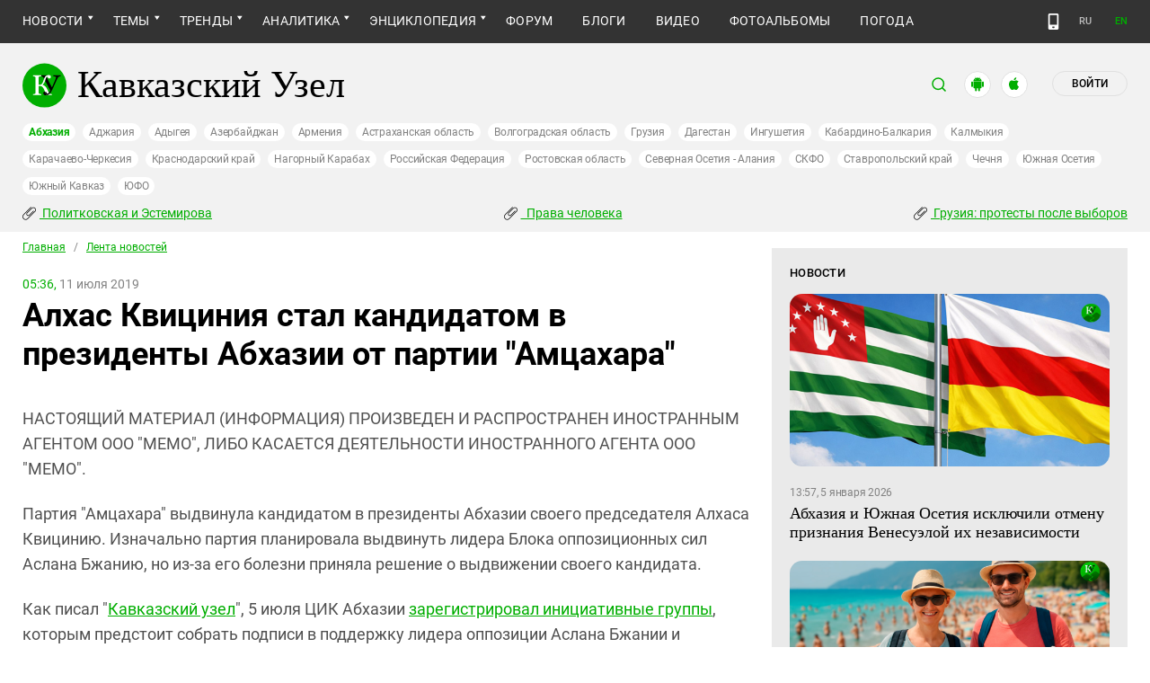

--- FILE ---
content_type: image/svg+xml
request_url: https://www.kavkaz-uzel.eu/assets/redesign/app2-33c9da82581241d452d0d419cd1b2263ddfd2da4cd47992297e571ace2fbdf82.svg
body_size: 1052
content:
<svg width="30" height="31" viewBox="0 0 30 31" fill="none" xmlns="http://www.w3.org/2000/svg">
<rect x="0.5" y="1.09326" width="29" height="29" rx="14.5" fill="white"/>
<path d="M20.9759 12.1826C21.261 12.1826 21.5029 12.2788 21.7017 12.471C21.9006 12.6633 22 12.894 22 13.1633V17.2979C22 17.5739 21.9006 17.8076 21.7017 17.9999C21.5029 18.1922 21.261 18.2884 20.9759 18.2884C20.6911 18.2884 20.4507 18.1922 20.2549 17.9999C20.0595 17.8076 19.9616 17.5739 19.9616 17.2979V13.1633C19.9616 12.894 20.061 12.6633 20.2599 12.471C20.4587 12.2788 20.6975 12.1826 20.9759 12.1826Z" fill="#00AE00"/>
<path d="M12.7428 8.47102L12.0368 7.21162C11.9905 7.12824 12.007 7.06431 12.0864 7.01935C12.1727 6.98058 12.239 7.00023 12.2853 7.07689L13.0011 8.34636C13.631 8.07705 14.2973 7.94214 14.9998 7.94214C15.7025 7.94214 16.3688 8.07708 16.9984 8.34636L17.7143 7.07689C17.7608 7.00023 17.8271 6.98075 17.9132 7.01935C17.9928 7.06451 18.0093 7.12824 17.9628 7.21162L17.2567 8.47102C17.9726 8.82406 18.5428 9.31573 18.967 9.94711C19.3912 10.5788 19.6034 11.2692 19.6034 12.0193H10.4062C10.4062 11.2694 10.6184 10.579 11.0426 9.94711C11.4668 9.31573 12.0337 8.82406 12.7428 8.47102ZM16.8245 10.3028C16.9008 10.3768 16.992 10.4137 17.098 10.4137C17.2042 10.4137 17.2936 10.3768 17.3664 10.3028C17.4393 10.2292 17.4758 10.1414 17.4758 10.0385C17.4758 9.936 17.4393 9.848 17.3664 9.77417C17.2936 9.70051 17.204 9.66368 17.098 9.66368C16.992 9.66368 16.9008 9.70051 16.8245 9.77417C16.7483 9.84817 16.7101 9.936 16.7101 10.0385C16.7103 10.1412 16.7485 10.2292 16.8245 10.3028ZM12.6335 10.3028C12.7066 10.3768 12.7961 10.4137 12.9019 10.4137C13.0082 10.4137 13.0993 10.3768 13.1755 10.3028C13.2518 10.2292 13.2899 10.1414 13.2899 10.0385C13.2899 9.936 13.2518 9.848 13.1755 9.77417C13.0993 9.70051 13.0082 9.66368 12.9019 9.66368C12.7959 9.66368 12.7066 9.70051 12.6335 9.77417C12.5606 9.84817 12.5242 9.936 12.5242 10.0385C12.5242 10.1412 12.5606 10.2292 12.6335 10.3028Z" fill="#00AE00"/>
<path d="M19.5639 18.7691C19.5639 19.0642 19.4579 19.314 19.2459 19.5191C19.0337 19.7241 18.7754 19.8266 18.4704 19.8266H17.7345L17.7244 22.0095C17.7244 22.2852 17.625 22.5193 17.4262 22.7116C17.2274 22.9039 16.9886 23 16.7103 23C16.4254 23 16.1834 22.9039 15.9845 22.7116C15.7857 22.5193 15.6862 22.2852 15.6862 22.0095V19.8268H14.3141V22.0095C14.3141 22.2852 14.2147 22.5193 14.0159 22.7116C13.817 22.9039 13.5752 23 13.2901 23C13.0052 23 12.7632 22.9039 12.5643 22.7116C12.3655 22.5193 12.2661 22.2852 12.2661 22.0095V19.8268H11.5203C11.2221 19.8268 10.967 19.7243 10.7546 19.5193C10.5426 19.3142 10.4366 19.0644 10.4366 18.7693V12.3652H19.5639V18.7691Z" fill="#00AE00"/>
<path d="M9.02403 12.1826C9.30253 12.1826 9.54109 12.2774 9.73995 12.4663C9.93877 12.6555 10.0382 12.888 10.0382 13.1633V17.2979C10.0382 17.5739 9.9388 17.8076 9.73995 17.9999C9.54109 18.1922 9.30235 18.2884 9.02403 18.2884C8.73913 18.2884 8.4971 18.1922 8.29824 17.9999C8.09938 17.8076 8 17.5739 8 17.2979V13.1633C8 12.888 8.09938 12.6555 8.29824 12.4663C8.4971 12.2774 8.73913 12.1826 9.02403 12.1826Z" fill="#00AE00"/>
<rect x="0.5" y="1.09326" width="29" height="29" rx="14.5" stroke="#E0E0E0"/>
</svg>


--- FILE ---
content_type: image/svg+xml
request_url: https://www.kavkaz-uzel.eu/assets/redesign/m_arr_hover-a35df05fd585380202396149ada38d16e6b631e64bfeae4453cfab9a3a00d744.svg
body_size: -47
content:
<svg width="9" height="14" viewBox="0 0 9 14" fill="none" xmlns="http://www.w3.org/2000/svg">
<path d="M4.80001 10.6309L7.57129 6.36523H2.02872L4.80001 10.6309Z" fill="#28DA28"/>
</svg>
